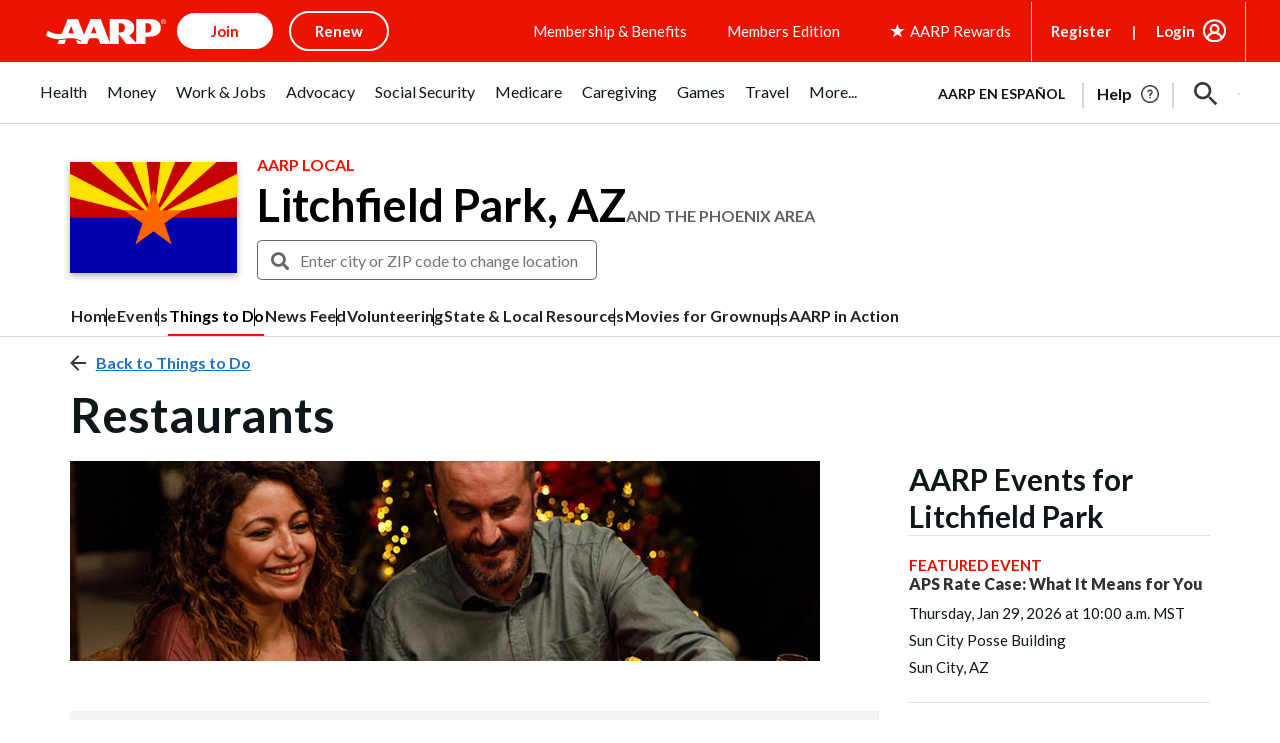

--- FILE ---
content_type: text/html; charset=utf-8
request_url: https://www.google.com/recaptcha/api2/aframe
body_size: 267
content:
<!DOCTYPE HTML><html><head><meta http-equiv="content-type" content="text/html; charset=UTF-8"></head><body><script nonce="YhvmLfsA1avuBRrQiTqDAA">/** Anti-fraud and anti-abuse applications only. See google.com/recaptcha */ try{var clients={'sodar':'https://pagead2.googlesyndication.com/pagead/sodar?'};window.addEventListener("message",function(a){try{if(a.source===window.parent){var b=JSON.parse(a.data);var c=clients[b['id']];if(c){var d=document.createElement('img');d.src=c+b['params']+'&rc='+(localStorage.getItem("rc::a")?sessionStorage.getItem("rc::b"):"");window.document.body.appendChild(d);sessionStorage.setItem("rc::e",parseInt(sessionStorage.getItem("rc::e")||0)+1);localStorage.setItem("rc::h",'1769032863855');}}}catch(b){}});window.parent.postMessage("_grecaptcha_ready", "*");}catch(b){}</script></body></html>